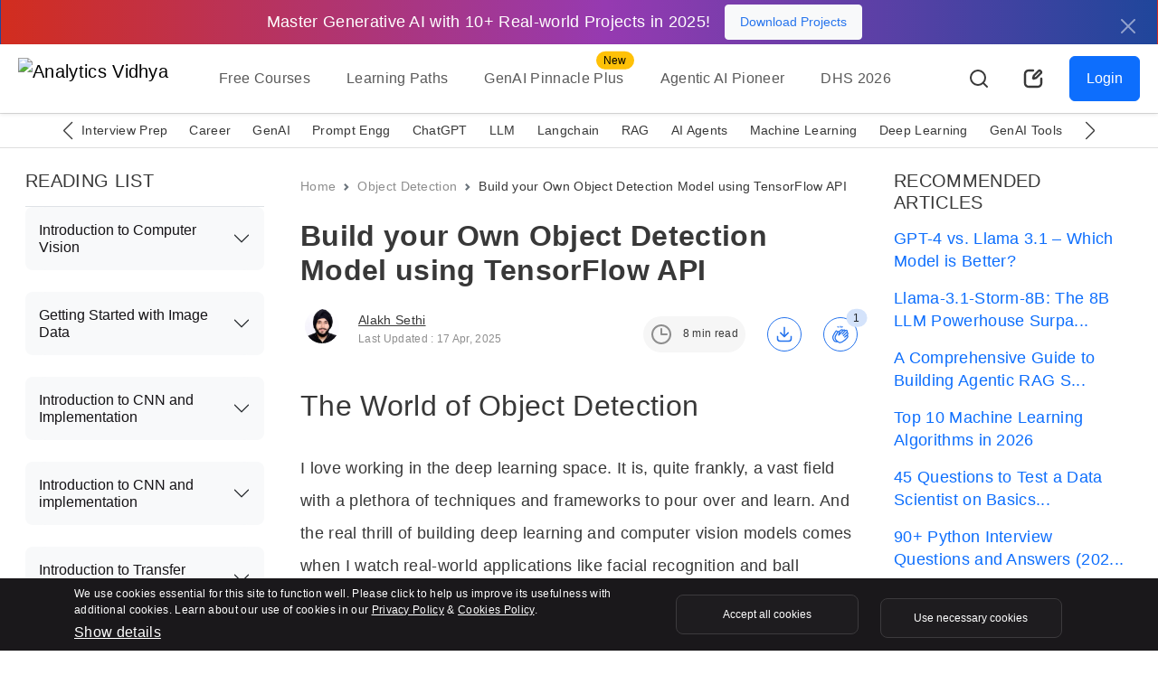

--- FILE ---
content_type: text/javascript; charset=utf-8
request_url: https://gist.github.com/Alakhator/f40a023a9e9d75f1cfef91bb2c17ef32.js
body_size: 1916
content:
document.write('<link rel="stylesheet" href="https://github.githubassets.com/assets/gist-embed-68783a026c0c.css">')
document.write('<div id=\"gist102206945\" class=\"gist\">\n    <div class=\"gist-file\" translate=\"no\" data-color-mode=\"light\" data-light-theme=\"light\">\n      <div class=\"gist-data\">\n        <div class=\"js-gist-file-update-container js-task-list-container\">\n  <div id=\"file-ob18-py\" class=\"file my-2\">\n    \n    <div itemprop=\"text\"\n      class=\"Box-body p-0 blob-wrapper data type-python  \"\n      style=\"overflow: auto\" tabindex=\"0\" role=\"region\"\n      aria-label=\"ob18.py content, created by Alakhator on 07:17AM on April 06, 2020.\"\n    >\n\n        \n<div class=\"js-check-hidden-unicode js-blob-code-container blob-code-content\">\n\n  <template class=\"js-file-alert-template\">\n  <div data-view-component=\"true\" class=\"flash flash-warn flash-full d-flex flex-items-center\">\n  <svg aria-hidden=\"true\" height=\"16\" viewBox=\"0 0 16 16\" version=\"1.1\" width=\"16\" data-view-component=\"true\" class=\"octicon octicon-alert\">\n    <path d=\"M6.457 1.047c.659-1.234 2.427-1.234 3.086 0l6.082 11.378A1.75 1.75 0 0 1 14.082 15H1.918a1.75 1.75 0 0 1-1.543-2.575Zm1.763.707a.25.25 0 0 0-.44 0L1.698 13.132a.25.25 0 0 0 .22.368h12.164a.25.25 0 0 0 .22-.368Zm.53 3.996v2.5a.75.75 0 0 1-1.5 0v-2.5a.75.75 0 0 1 1.5 0ZM9 11a1 1 0 1 1-2 0 1 1 0 0 1 2 0Z\"><\/path>\n<\/svg>\n    <span>\n      This file contains hidden or bidirectional Unicode text that may be interpreted or compiled differently than what appears below. To review, open the file in an editor that reveals hidden Unicode characters.\n      <a class=\"Link--inTextBlock\" href=\"https://github.co/hiddenchars\" target=\"_blank\">Learn more about bidirectional Unicode characters<\/a>\n    <\/span>\n\n\n  <div data-view-component=\"true\" class=\"flash-action\">        <a href=\"{{ revealButtonHref }}\" data-view-component=\"true\" class=\"btn-sm btn\">    Show hidden characters\n<\/a>\n<\/div>\n<\/div><\/template>\n<template class=\"js-line-alert-template\">\n  <span aria-label=\"This line has hidden Unicode characters\" data-view-component=\"true\" class=\"line-alert tooltipped tooltipped-e\">\n    <svg aria-hidden=\"true\" height=\"16\" viewBox=\"0 0 16 16\" version=\"1.1\" width=\"16\" data-view-component=\"true\" class=\"octicon octicon-alert\">\n    <path d=\"M6.457 1.047c.659-1.234 2.427-1.234 3.086 0l6.082 11.378A1.75 1.75 0 0 1 14.082 15H1.918a1.75 1.75 0 0 1-1.543-2.575Zm1.763.707a.25.25 0 0 0-.44 0L1.698 13.132a.25.25 0 0 0 .22.368h12.164a.25.25 0 0 0 .22-.368Zm.53 3.996v2.5a.75.75 0 0 1-1.5 0v-2.5a.75.75 0 0 1 1.5 0ZM9 11a1 1 0 1 1-2 0 1 1 0 0 1 2 0Z\"><\/path>\n<\/svg>\n<\/span><\/template>\n\n  <table data-hpc class=\"highlight tab-size js-file-line-container\" data-tab-size=\"4\" data-paste-markdown-skip data-tagsearch-path=\"ob18.py\">\n        <tr>\n          <td id=\"file-ob18-py-L1\" class=\"blob-num js-line-number js-blob-rnum\" data-line-number=\"1\"><\/td>\n          <td id=\"file-ob18-py-LC1\" class=\"blob-code blob-code-inner js-file-line\">model_name = &#39;faster_rcnn_resnet101_coco&#39;<\/td>\n        <\/tr>\n        <tr>\n          <td id=\"file-ob18-py-L2\" class=\"blob-num js-line-number js-blob-rnum\" data-line-number=\"2\"><\/td>\n          <td id=\"file-ob18-py-LC2\" class=\"blob-code blob-code-inner js-file-line\">detection_model = load_model(model_name)<\/td>\n        <\/tr>\n  <\/table>\n<\/div>\n\n\n    <\/div>\n\n  <\/div>\n<\/div>\n\n      <\/div>\n      <div class=\"gist-meta\">\n        <a href=\"https://gist.github.com/Alakhator/f40a023a9e9d75f1cfef91bb2c17ef32/raw/9ba2ff73860a73a4158a537a094e0d7f158f030e/ob18.py\" style=\"float:right\" class=\"Link--inTextBlock\">view raw<\/a>\n        <a href=\"https://gist.github.com/Alakhator/f40a023a9e9d75f1cfef91bb2c17ef32#file-ob18-py\" class=\"Link--inTextBlock\">\n          ob18.py\n        <\/a>\n        hosted with &#10084; by <a class=\"Link--inTextBlock\" href=\"https://github.com\">GitHub<\/a>\n      <\/div>\n    <\/div>\n<\/div>\n')


--- FILE ---
content_type: text/javascript; charset=utf-8
request_url: https://gist.github.com/Alakhator/94be61947a18e3cb21806cb5fdf1c99a.js
body_size: 2441
content:
document.write('<link rel="stylesheet" href="https://github.githubassets.com/assets/gist-embed-68783a026c0c.css">')
document.write('<div id=\"gist102206857\" class=\"gist\">\n    <div class=\"gist-file\" translate=\"no\" data-color-mode=\"light\" data-light-theme=\"light\">\n      <div class=\"gist-data\">\n        <div class=\"js-gist-file-update-container js-task-list-container\">\n  <div id=\"file-ob15-py\" class=\"file my-2\">\n    \n    <div itemprop=\"text\"\n      class=\"Box-body p-0 blob-wrapper data type-python  \"\n      style=\"overflow: auto\" tabindex=\"0\" role=\"region\"\n      aria-label=\"ob15.py content, created by Alakhator on 07:07AM on April 06, 2020.\"\n    >\n\n        \n<div class=\"js-check-hidden-unicode js-blob-code-container blob-code-content\">\n\n  <template class=\"js-file-alert-template\">\n  <div data-view-component=\"true\" class=\"flash flash-warn flash-full d-flex flex-items-center\">\n  <svg aria-hidden=\"true\" height=\"16\" viewBox=\"0 0 16 16\" version=\"1.1\" width=\"16\" data-view-component=\"true\" class=\"octicon octicon-alert\">\n    <path d=\"M6.457 1.047c.659-1.234 2.427-1.234 3.086 0l6.082 11.378A1.75 1.75 0 0 1 14.082 15H1.918a1.75 1.75 0 0 1-1.543-2.575Zm1.763.707a.25.25 0 0 0-.44 0L1.698 13.132a.25.25 0 0 0 .22.368h12.164a.25.25 0 0 0 .22-.368Zm.53 3.996v2.5a.75.75 0 0 1-1.5 0v-2.5a.75.75 0 0 1 1.5 0ZM9 11a1 1 0 1 1-2 0 1 1 0 0 1 2 0Z\"><\/path>\n<\/svg>\n    <span>\n      This file contains hidden or bidirectional Unicode text that may be interpreted or compiled differently than what appears below. To review, open the file in an editor that reveals hidden Unicode characters.\n      <a class=\"Link--inTextBlock\" href=\"https://github.co/hiddenchars\" target=\"_blank\">Learn more about bidirectional Unicode characters<\/a>\n    <\/span>\n\n\n  <div data-view-component=\"true\" class=\"flash-action\">        <a href=\"{{ revealButtonHref }}\" data-view-component=\"true\" class=\"btn-sm btn\">    Show hidden characters\n<\/a>\n<\/div>\n<\/div><\/template>\n<template class=\"js-line-alert-template\">\n  <span aria-label=\"This line has hidden Unicode characters\" data-view-component=\"true\" class=\"line-alert tooltipped tooltipped-e\">\n    <svg aria-hidden=\"true\" height=\"16\" viewBox=\"0 0 16 16\" version=\"1.1\" width=\"16\" data-view-component=\"true\" class=\"octicon octicon-alert\">\n    <path d=\"M6.457 1.047c.659-1.234 2.427-1.234 3.086 0l6.082 11.378A1.75 1.75 0 0 1 14.082 15H1.918a1.75 1.75 0 0 1-1.543-2.575Zm1.763.707a.25.25 0 0 0-.44 0L1.698 13.132a.25.25 0 0 0 .22.368h12.164a.25.25 0 0 0 .22-.368Zm.53 3.996v2.5a.75.75 0 0 1-1.5 0v-2.5a.75.75 0 0 1 1.5 0ZM9 11a1 1 0 1 1-2 0 1 1 0 0 1 2 0Z\"><\/path>\n<\/svg>\n<\/span><\/template>\n\n  <table data-hpc class=\"highlight tab-size js-file-line-container\" data-tab-size=\"4\" data-paste-markdown-skip data-tagsearch-path=\"ob15.py\">\n        <tr>\n          <td id=\"file-ob15-py-L1\" class=\"blob-num js-line-number js-blob-rnum\" data-line-number=\"1\"><\/td>\n          <td id=\"file-ob15-py-LC1\" class=\"blob-code blob-code-inner js-file-line\">def show_inference(model, image_path):<\/td>\n        <\/tr>\n        <tr>\n          <td id=\"file-ob15-py-L2\" class=\"blob-num js-line-number js-blob-rnum\" data-line-number=\"2\"><\/td>\n          <td id=\"file-ob15-py-LC2\" class=\"blob-code blob-code-inner js-file-line\">  # the array based representation of the image will be used later in order to prepare the<\/td>\n        <\/tr>\n        <tr>\n          <td id=\"file-ob15-py-L3\" class=\"blob-num js-line-number js-blob-rnum\" data-line-number=\"3\"><\/td>\n          <td id=\"file-ob15-py-LC3\" class=\"blob-code blob-code-inner js-file-line\">  # result image with boxes and labels on it.<\/td>\n        <\/tr>\n        <tr>\n          <td id=\"file-ob15-py-L4\" class=\"blob-num js-line-number js-blob-rnum\" data-line-number=\"4\"><\/td>\n          <td id=\"file-ob15-py-LC4\" class=\"blob-code blob-code-inner js-file-line\">  image_np = np.array(Image.open(image_path))<\/td>\n        <\/tr>\n        <tr>\n          <td id=\"file-ob15-py-L5\" class=\"blob-num js-line-number js-blob-rnum\" data-line-number=\"5\"><\/td>\n          <td id=\"file-ob15-py-LC5\" class=\"blob-code blob-code-inner js-file-line\">  # Actual detection.<\/td>\n        <\/tr>\n        <tr>\n          <td id=\"file-ob15-py-L6\" class=\"blob-num js-line-number js-blob-rnum\" data-line-number=\"6\"><\/td>\n          <td id=\"file-ob15-py-LC6\" class=\"blob-code blob-code-inner js-file-line\">  output_dict = run_inference_for_single_image(model, image_np)<\/td>\n        <\/tr>\n        <tr>\n          <td id=\"file-ob15-py-L7\" class=\"blob-num js-line-number js-blob-rnum\" data-line-number=\"7\"><\/td>\n          <td id=\"file-ob15-py-LC7\" class=\"blob-code blob-code-inner js-file-line\">  # Visualization of the results of a detection.<\/td>\n        <\/tr>\n        <tr>\n          <td id=\"file-ob15-py-L8\" class=\"blob-num js-line-number js-blob-rnum\" data-line-number=\"8\"><\/td>\n          <td id=\"file-ob15-py-LC8\" class=\"blob-code blob-code-inner js-file-line\">  vis_util.visualize_boxes_and_labels_on_image_array(<\/td>\n        <\/tr>\n        <tr>\n          <td id=\"file-ob15-py-L9\" class=\"blob-num js-line-number js-blob-rnum\" data-line-number=\"9\"><\/td>\n          <td id=\"file-ob15-py-LC9\" class=\"blob-code blob-code-inner js-file-line\">      image_np,<\/td>\n        <\/tr>\n        <tr>\n          <td id=\"file-ob15-py-L10\" class=\"blob-num js-line-number js-blob-rnum\" data-line-number=\"10\"><\/td>\n          <td id=\"file-ob15-py-LC10\" class=\"blob-code blob-code-inner js-file-line\">      output_dict[&#39;detection_boxes&#39;],<\/td>\n        <\/tr>\n        <tr>\n          <td id=\"file-ob15-py-L11\" class=\"blob-num js-line-number js-blob-rnum\" data-line-number=\"11\"><\/td>\n          <td id=\"file-ob15-py-LC11\" class=\"blob-code blob-code-inner js-file-line\">      output_dict[&#39;detection_classes&#39;],<\/td>\n        <\/tr>\n        <tr>\n          <td id=\"file-ob15-py-L12\" class=\"blob-num js-line-number js-blob-rnum\" data-line-number=\"12\"><\/td>\n          <td id=\"file-ob15-py-LC12\" class=\"blob-code blob-code-inner js-file-line\">      output_dict[&#39;detection_scores&#39;],<\/td>\n        <\/tr>\n        <tr>\n          <td id=\"file-ob15-py-L13\" class=\"blob-num js-line-number js-blob-rnum\" data-line-number=\"13\"><\/td>\n          <td id=\"file-ob15-py-LC13\" class=\"blob-code blob-code-inner js-file-line\">      category_index,<\/td>\n        <\/tr>\n        <tr>\n          <td id=\"file-ob15-py-L14\" class=\"blob-num js-line-number js-blob-rnum\" data-line-number=\"14\"><\/td>\n          <td id=\"file-ob15-py-LC14\" class=\"blob-code blob-code-inner js-file-line\">      instance_masks=output_dict.get(&#39;detection_masks_reframed&#39;, None),<\/td>\n        <\/tr>\n        <tr>\n          <td id=\"file-ob15-py-L15\" class=\"blob-num js-line-number js-blob-rnum\" data-line-number=\"15\"><\/td>\n          <td id=\"file-ob15-py-LC15\" class=\"blob-code blob-code-inner js-file-line\">      use_normalized_coordinates=True,<\/td>\n        <\/tr>\n        <tr>\n          <td id=\"file-ob15-py-L16\" class=\"blob-num js-line-number js-blob-rnum\" data-line-number=\"16\"><\/td>\n          <td id=\"file-ob15-py-LC16\" class=\"blob-code blob-code-inner js-file-line\">      line_thickness=8)<\/td>\n        <\/tr>\n        <tr>\n          <td id=\"file-ob15-py-L17\" class=\"blob-num js-line-number js-blob-rnum\" data-line-number=\"17\"><\/td>\n          <td id=\"file-ob15-py-LC17\" class=\"blob-code blob-code-inner js-file-line\">\n<\/td>\n        <\/tr>\n        <tr>\n          <td id=\"file-ob15-py-L18\" class=\"blob-num js-line-number js-blob-rnum\" data-line-number=\"18\"><\/td>\n          <td id=\"file-ob15-py-LC18\" class=\"blob-code blob-code-inner js-file-line\">  display(Image.fromarray(image_np))<\/td>\n        <\/tr>\n  <\/table>\n<\/div>\n\n\n    <\/div>\n\n  <\/div>\n<\/div>\n\n      <\/div>\n      <div class=\"gist-meta\">\n        <a href=\"https://gist.github.com/Alakhator/94be61947a18e3cb21806cb5fdf1c99a/raw/0a27abd4050538a3c01d1a009e35fc6cc1bd289a/ob15.py\" style=\"float:right\" class=\"Link--inTextBlock\">view raw<\/a>\n        <a href=\"https://gist.github.com/Alakhator/94be61947a18e3cb21806cb5fdf1c99a#file-ob15-py\" class=\"Link--inTextBlock\">\n          ob15.py\n        <\/a>\n        hosted with &#10084; by <a class=\"Link--inTextBlock\" href=\"https://github.com\">GitHub<\/a>\n      <\/div>\n    <\/div>\n<\/div>\n')


--- FILE ---
content_type: text/javascript; charset=utf-8
request_url: https://gist.github.com/Alakhator/5b6e02e171899afd9809acc60397687b.js
body_size: 2167
content:
document.write('<link rel="stylesheet" href="https://github.githubassets.com/assets/gist-embed-68783a026c0c.css">')
document.write('<div id=\"gist102206729\" class=\"gist\">\n    <div class=\"gist-file\" translate=\"no\" data-color-mode=\"light\" data-light-theme=\"light\">\n      <div class=\"gist-data\">\n        <div class=\"js-gist-file-update-container js-task-list-container\">\n  <div id=\"file-ob7-py\" class=\"file my-2\">\n    \n    <div itemprop=\"text\"\n      class=\"Box-body p-0 blob-wrapper data type-python  \"\n      style=\"overflow: auto\" tabindex=\"0\" role=\"region\"\n      aria-label=\"ob7.py content, created by Alakhator on 06:58AM on April 06, 2020.\"\n    >\n\n        \n<div class=\"js-check-hidden-unicode js-blob-code-container blob-code-content\">\n\n  <template class=\"js-file-alert-template\">\n  <div data-view-component=\"true\" class=\"flash flash-warn flash-full d-flex flex-items-center\">\n  <svg aria-hidden=\"true\" height=\"16\" viewBox=\"0 0 16 16\" version=\"1.1\" width=\"16\" data-view-component=\"true\" class=\"octicon octicon-alert\">\n    <path d=\"M6.457 1.047c.659-1.234 2.427-1.234 3.086 0l6.082 11.378A1.75 1.75 0 0 1 14.082 15H1.918a1.75 1.75 0 0 1-1.543-2.575Zm1.763.707a.25.25 0 0 0-.44 0L1.698 13.132a.25.25 0 0 0 .22.368h12.164a.25.25 0 0 0 .22-.368Zm.53 3.996v2.5a.75.75 0 0 1-1.5 0v-2.5a.75.75 0 0 1 1.5 0ZM9 11a1 1 0 1 1-2 0 1 1 0 0 1 2 0Z\"><\/path>\n<\/svg>\n    <span>\n      This file contains hidden or bidirectional Unicode text that may be interpreted or compiled differently than what appears below. To review, open the file in an editor that reveals hidden Unicode characters.\n      <a class=\"Link--inTextBlock\" href=\"https://github.co/hiddenchars\" target=\"_blank\">Learn more about bidirectional Unicode characters<\/a>\n    <\/span>\n\n\n  <div data-view-component=\"true\" class=\"flash-action\">        <a href=\"{{ revealButtonHref }}\" data-view-component=\"true\" class=\"btn-sm btn\">    Show hidden characters\n<\/a>\n<\/div>\n<\/div><\/template>\n<template class=\"js-line-alert-template\">\n  <span aria-label=\"This line has hidden Unicode characters\" data-view-component=\"true\" class=\"line-alert tooltipped tooltipped-e\">\n    <svg aria-hidden=\"true\" height=\"16\" viewBox=\"0 0 16 16\" version=\"1.1\" width=\"16\" data-view-component=\"true\" class=\"octicon octicon-alert\">\n    <path d=\"M6.457 1.047c.659-1.234 2.427-1.234 3.086 0l6.082 11.378A1.75 1.75 0 0 1 14.082 15H1.918a1.75 1.75 0 0 1-1.543-2.575Zm1.763.707a.25.25 0 0 0-.44 0L1.698 13.132a.25.25 0 0 0 .22.368h12.164a.25.25 0 0 0 .22-.368Zm.53 3.996v2.5a.75.75 0 0 1-1.5 0v-2.5a.75.75 0 0 1 1.5 0ZM9 11a1 1 0 1 1-2 0 1 1 0 0 1 2 0Z\"><\/path>\n<\/svg>\n<\/span><\/template>\n\n  <table data-hpc class=\"highlight tab-size js-file-line-container\" data-tab-size=\"4\" data-paste-markdown-skip data-tagsearch-path=\"ob7.py\">\n        <tr>\n          <td id=\"file-ob7-py-L1\" class=\"blob-num js-line-number js-blob-rnum\" data-line-number=\"1\"><\/td>\n          <td id=\"file-ob7-py-LC1\" class=\"blob-code blob-code-inner js-file-line\">import numpy as np<\/td>\n        <\/tr>\n        <tr>\n          <td id=\"file-ob7-py-L2\" class=\"blob-num js-line-number js-blob-rnum\" data-line-number=\"2\"><\/td>\n          <td id=\"file-ob7-py-LC2\" class=\"blob-code blob-code-inner js-file-line\">import os<\/td>\n        <\/tr>\n        <tr>\n          <td id=\"file-ob7-py-L3\" class=\"blob-num js-line-number js-blob-rnum\" data-line-number=\"3\"><\/td>\n          <td id=\"file-ob7-py-LC3\" class=\"blob-code blob-code-inner js-file-line\">import six.moves.urllib as urllib<\/td>\n        <\/tr>\n        <tr>\n          <td id=\"file-ob7-py-L4\" class=\"blob-num js-line-number js-blob-rnum\" data-line-number=\"4\"><\/td>\n          <td id=\"file-ob7-py-LC4\" class=\"blob-code blob-code-inner js-file-line\">import sys<\/td>\n        <\/tr>\n        <tr>\n          <td id=\"file-ob7-py-L5\" class=\"blob-num js-line-number js-blob-rnum\" data-line-number=\"5\"><\/td>\n          <td id=\"file-ob7-py-LC5\" class=\"blob-code blob-code-inner js-file-line\">import tarfile<\/td>\n        <\/tr>\n        <tr>\n          <td id=\"file-ob7-py-L6\" class=\"blob-num js-line-number js-blob-rnum\" data-line-number=\"6\"><\/td>\n          <td id=\"file-ob7-py-LC6\" class=\"blob-code blob-code-inner js-file-line\">import tensorflow as tf<\/td>\n        <\/tr>\n        <tr>\n          <td id=\"file-ob7-py-L7\" class=\"blob-num js-line-number js-blob-rnum\" data-line-number=\"7\"><\/td>\n          <td id=\"file-ob7-py-LC7\" class=\"blob-code blob-code-inner js-file-line\">import zipfile<\/td>\n        <\/tr>\n        <tr>\n          <td id=\"file-ob7-py-L8\" class=\"blob-num js-line-number js-blob-rnum\" data-line-number=\"8\"><\/td>\n          <td id=\"file-ob7-py-LC8\" class=\"blob-code blob-code-inner js-file-line\">\n<\/td>\n        <\/tr>\n        <tr>\n          <td id=\"file-ob7-py-L9\" class=\"blob-num js-line-number js-blob-rnum\" data-line-number=\"9\"><\/td>\n          <td id=\"file-ob7-py-LC9\" class=\"blob-code blob-code-inner js-file-line\">from collections import defaultdict<\/td>\n        <\/tr>\n        <tr>\n          <td id=\"file-ob7-py-L10\" class=\"blob-num js-line-number js-blob-rnum\" data-line-number=\"10\"><\/td>\n          <td id=\"file-ob7-py-LC10\" class=\"blob-code blob-code-inner js-file-line\">from io import StringIO<\/td>\n        <\/tr>\n        <tr>\n          <td id=\"file-ob7-py-L11\" class=\"blob-num js-line-number js-blob-rnum\" data-line-number=\"11\"><\/td>\n          <td id=\"file-ob7-py-LC11\" class=\"blob-code blob-code-inner js-file-line\">from matplotlib import pyplot as plt<\/td>\n        <\/tr>\n        <tr>\n          <td id=\"file-ob7-py-L12\" class=\"blob-num js-line-number js-blob-rnum\" data-line-number=\"12\"><\/td>\n          <td id=\"file-ob7-py-LC12\" class=\"blob-code blob-code-inner js-file-line\">from PIL import Image<\/td>\n        <\/tr>\n        <tr>\n          <td id=\"file-ob7-py-L13\" class=\"blob-num js-line-number js-blob-rnum\" data-line-number=\"13\"><\/td>\n          <td id=\"file-ob7-py-LC13\" class=\"blob-code blob-code-inner js-file-line\">from IPython.display import display<\/td>\n        <\/tr>\n  <\/table>\n<\/div>\n\n\n    <\/div>\n\n  <\/div>\n<\/div>\n\n      <\/div>\n      <div class=\"gist-meta\">\n        <a href=\"https://gist.github.com/Alakhator/5b6e02e171899afd9809acc60397687b/raw/dfcd55dcba7778f7c930877ae736718d2997b520/ob7.py\" style=\"float:right\" class=\"Link--inTextBlock\">view raw<\/a>\n        <a href=\"https://gist.github.com/Alakhator/5b6e02e171899afd9809acc60397687b#file-ob7-py\" class=\"Link--inTextBlock\">\n          ob7.py\n        <\/a>\n        hosted with &#10084; by <a class=\"Link--inTextBlock\" href=\"https://github.com\">GitHub<\/a>\n      <\/div>\n    <\/div>\n<\/div>\n')


--- FILE ---
content_type: text/javascript; charset=utf-8
request_url: https://gist.github.com/Alakhator/e9b2a05e3c1929817b74dc3b76f45add.js
body_size: 2259
content:
document.write('<link rel="stylesheet" href="https://github.githubassets.com/assets/gist-embed-68783a026c0c.css">')
document.write('<div id=\"gist102206785\" class=\"gist\">\n    <div class=\"gist-file\" translate=\"no\" data-color-mode=\"light\" data-light-theme=\"light\">\n      <div class=\"gist-data\">\n        <div class=\"js-gist-file-update-container js-task-list-container\">\n  <div id=\"file-ob9-py\" class=\"file my-2\">\n    \n    <div itemprop=\"text\"\n      class=\"Box-body p-0 blob-wrapper data type-python  \"\n      style=\"overflow: auto\" tabindex=\"0\" role=\"region\"\n      aria-label=\"ob9.py content, created by Alakhator on 07:02AM on April 06, 2020.\"\n    >\n\n        \n<div class=\"js-check-hidden-unicode js-blob-code-container blob-code-content\">\n\n  <template class=\"js-file-alert-template\">\n  <div data-view-component=\"true\" class=\"flash flash-warn flash-full d-flex flex-items-center\">\n  <svg aria-hidden=\"true\" height=\"16\" viewBox=\"0 0 16 16\" version=\"1.1\" width=\"16\" data-view-component=\"true\" class=\"octicon octicon-alert\">\n    <path d=\"M6.457 1.047c.659-1.234 2.427-1.234 3.086 0l6.082 11.378A1.75 1.75 0 0 1 14.082 15H1.918a1.75 1.75 0 0 1-1.543-2.575Zm1.763.707a.25.25 0 0 0-.44 0L1.698 13.132a.25.25 0 0 0 .22.368h12.164a.25.25 0 0 0 .22-.368Zm.53 3.996v2.5a.75.75 0 0 1-1.5 0v-2.5a.75.75 0 0 1 1.5 0ZM9 11a1 1 0 1 1-2 0 1 1 0 0 1 2 0Z\"><\/path>\n<\/svg>\n    <span>\n      This file contains hidden or bidirectional Unicode text that may be interpreted or compiled differently than what appears below. To review, open the file in an editor that reveals hidden Unicode characters.\n      <a class=\"Link--inTextBlock\" href=\"https://github.co/hiddenchars\" target=\"_blank\">Learn more about bidirectional Unicode characters<\/a>\n    <\/span>\n\n\n  <div data-view-component=\"true\" class=\"flash-action\">        <a href=\"{{ revealButtonHref }}\" data-view-component=\"true\" class=\"btn-sm btn\">    Show hidden characters\n<\/a>\n<\/div>\n<\/div><\/template>\n<template class=\"js-line-alert-template\">\n  <span aria-label=\"This line has hidden Unicode characters\" data-view-component=\"true\" class=\"line-alert tooltipped tooltipped-e\">\n    <svg aria-hidden=\"true\" height=\"16\" viewBox=\"0 0 16 16\" version=\"1.1\" width=\"16\" data-view-component=\"true\" class=\"octicon octicon-alert\">\n    <path d=\"M6.457 1.047c.659-1.234 2.427-1.234 3.086 0l6.082 11.378A1.75 1.75 0 0 1 14.082 15H1.918a1.75 1.75 0 0 1-1.543-2.575Zm1.763.707a.25.25 0 0 0-.44 0L1.698 13.132a.25.25 0 0 0 .22.368h12.164a.25.25 0 0 0 .22-.368Zm.53 3.996v2.5a.75.75 0 0 1-1.5 0v-2.5a.75.75 0 0 1 1.5 0ZM9 11a1 1 0 1 1-2 0 1 1 0 0 1 2 0Z\"><\/path>\n<\/svg>\n<\/span><\/template>\n\n  <table data-hpc class=\"highlight tab-size js-file-line-container\" data-tab-size=\"4\" data-paste-markdown-skip data-tagsearch-path=\"ob9.py\">\n        <tr>\n          <td id=\"file-ob9-py-L1\" class=\"blob-num js-line-number js-blob-rnum\" data-line-number=\"1\"><\/td>\n          <td id=\"file-ob9-py-LC1\" class=\"blob-code blob-code-inner js-file-line\">def load_model(model_name):<\/td>\n        <\/tr>\n        <tr>\n          <td id=\"file-ob9-py-L2\" class=\"blob-num js-line-number js-blob-rnum\" data-line-number=\"2\"><\/td>\n          <td id=\"file-ob9-py-LC2\" class=\"blob-code blob-code-inner js-file-line\">  base_url = &#39;http://download.tensorflow.org/models/object_detection/&#39;<\/td>\n        <\/tr>\n        <tr>\n          <td id=\"file-ob9-py-L3\" class=\"blob-num js-line-number js-blob-rnum\" data-line-number=\"3\"><\/td>\n          <td id=\"file-ob9-py-LC3\" class=\"blob-code blob-code-inner js-file-line\">  model_file = model_name + &#39;.tar.gz&#39;<\/td>\n        <\/tr>\n        <tr>\n          <td id=\"file-ob9-py-L4\" class=\"blob-num js-line-number js-blob-rnum\" data-line-number=\"4\"><\/td>\n          <td id=\"file-ob9-py-LC4\" class=\"blob-code blob-code-inner js-file-line\">  model_dir = tf.keras.utils.get_file(<\/td>\n        <\/tr>\n        <tr>\n          <td id=\"file-ob9-py-L5\" class=\"blob-num js-line-number js-blob-rnum\" data-line-number=\"5\"><\/td>\n          <td id=\"file-ob9-py-LC5\" class=\"blob-code blob-code-inner js-file-line\">    fname=model_name, <\/td>\n        <\/tr>\n        <tr>\n          <td id=\"file-ob9-py-L6\" class=\"blob-num js-line-number js-blob-rnum\" data-line-number=\"6\"><\/td>\n          <td id=\"file-ob9-py-LC6\" class=\"blob-code blob-code-inner js-file-line\">    origin=base_url + model_file,<\/td>\n        <\/tr>\n        <tr>\n          <td id=\"file-ob9-py-L7\" class=\"blob-num js-line-number js-blob-rnum\" data-line-number=\"7\"><\/td>\n          <td id=\"file-ob9-py-LC7\" class=\"blob-code blob-code-inner js-file-line\">    untar=True)<\/td>\n        <\/tr>\n        <tr>\n          <td id=\"file-ob9-py-L8\" class=\"blob-num js-line-number js-blob-rnum\" data-line-number=\"8\"><\/td>\n          <td id=\"file-ob9-py-LC8\" class=\"blob-code blob-code-inner js-file-line\">\n<\/td>\n        <\/tr>\n        <tr>\n          <td id=\"file-ob9-py-L9\" class=\"blob-num js-line-number js-blob-rnum\" data-line-number=\"9\"><\/td>\n          <td id=\"file-ob9-py-LC9\" class=\"blob-code blob-code-inner js-file-line\">  model_dir = pathlib.Path(model_dir)/&quot;saved_model&quot;<\/td>\n        <\/tr>\n        <tr>\n          <td id=\"file-ob9-py-L10\" class=\"blob-num js-line-number js-blob-rnum\" data-line-number=\"10\"><\/td>\n          <td id=\"file-ob9-py-LC10\" class=\"blob-code blob-code-inner js-file-line\">\n<\/td>\n        <\/tr>\n        <tr>\n          <td id=\"file-ob9-py-L11\" class=\"blob-num js-line-number js-blob-rnum\" data-line-number=\"11\"><\/td>\n          <td id=\"file-ob9-py-LC11\" class=\"blob-code blob-code-inner js-file-line\">  model = tf.saved_model.load(str(model_dir))<\/td>\n        <\/tr>\n        <tr>\n          <td id=\"file-ob9-py-L12\" class=\"blob-num js-line-number js-blob-rnum\" data-line-number=\"12\"><\/td>\n          <td id=\"file-ob9-py-LC12\" class=\"blob-code blob-code-inner js-file-line\">  model = model.signatures[&#39;serving_default&#39;]<\/td>\n        <\/tr>\n        <tr>\n          <td id=\"file-ob9-py-L13\" class=\"blob-num js-line-number js-blob-rnum\" data-line-number=\"13\"><\/td>\n          <td id=\"file-ob9-py-LC13\" class=\"blob-code blob-code-inner js-file-line\">\n<\/td>\n        <\/tr>\n        <tr>\n          <td id=\"file-ob9-py-L14\" class=\"blob-num js-line-number js-blob-rnum\" data-line-number=\"14\"><\/td>\n          <td id=\"file-ob9-py-LC14\" class=\"blob-code blob-code-inner js-file-line\">  return model<\/td>\n        <\/tr>\n  <\/table>\n<\/div>\n\n\n    <\/div>\n\n  <\/div>\n<\/div>\n\n      <\/div>\n      <div class=\"gist-meta\">\n        <a href=\"https://gist.github.com/Alakhator/e9b2a05e3c1929817b74dc3b76f45add/raw/005a6e047e85566740c004de2bda235e5eb89d37/ob9.py\" style=\"float:right\" class=\"Link--inTextBlock\">view raw<\/a>\n        <a href=\"https://gist.github.com/Alakhator/e9b2a05e3c1929817b74dc3b76f45add#file-ob9-py\" class=\"Link--inTextBlock\">\n          ob9.py\n        <\/a>\n        hosted with &#10084; by <a class=\"Link--inTextBlock\" href=\"https://github.com\">GitHub<\/a>\n      <\/div>\n    <\/div>\n<\/div>\n')


--- FILE ---
content_type: text/javascript; charset=utf-8
request_url: https://gist.github.com/Alakhator/9b6592bbed4a9a2489c10e54be7b5031.js
body_size: 2067
content:
document.write('<link rel="stylesheet" href="https://github.githubassets.com/assets/gist-embed-68783a026c0c.css">')
document.write('<div id=\"gist102206815\" class=\"gist\">\n    <div class=\"gist-file\" translate=\"no\" data-color-mode=\"light\" data-light-theme=\"light\">\n      <div class=\"gist-data\">\n        <div class=\"js-gist-file-update-container js-task-list-container\">\n  <div id=\"file-ob11-py\" class=\"file my-2\">\n    \n    <div itemprop=\"text\"\n      class=\"Box-body p-0 blob-wrapper data type-python  \"\n      style=\"overflow: auto\" tabindex=\"0\" role=\"region\"\n      aria-label=\"ob11.py content, created by Alakhator on 07:04AM on April 06, 2020.\"\n    >\n\n        \n<div class=\"js-check-hidden-unicode js-blob-code-container blob-code-content\">\n\n  <template class=\"js-file-alert-template\">\n  <div data-view-component=\"true\" class=\"flash flash-warn flash-full d-flex flex-items-center\">\n  <svg aria-hidden=\"true\" height=\"16\" viewBox=\"0 0 16 16\" version=\"1.1\" width=\"16\" data-view-component=\"true\" class=\"octicon octicon-alert\">\n    <path d=\"M6.457 1.047c.659-1.234 2.427-1.234 3.086 0l6.082 11.378A1.75 1.75 0 0 1 14.082 15H1.918a1.75 1.75 0 0 1-1.543-2.575Zm1.763.707a.25.25 0 0 0-.44 0L1.698 13.132a.25.25 0 0 0 .22.368h12.164a.25.25 0 0 0 .22-.368Zm.53 3.996v2.5a.75.75 0 0 1-1.5 0v-2.5a.75.75 0 0 1 1.5 0ZM9 11a1 1 0 1 1-2 0 1 1 0 0 1 2 0Z\"><\/path>\n<\/svg>\n    <span>\n      This file contains hidden or bidirectional Unicode text that may be interpreted or compiled differently than what appears below. To review, open the file in an editor that reveals hidden Unicode characters.\n      <a class=\"Link--inTextBlock\" href=\"https://github.co/hiddenchars\" target=\"_blank\">Learn more about bidirectional Unicode characters<\/a>\n    <\/span>\n\n\n  <div data-view-component=\"true\" class=\"flash-action\">        <a href=\"{{ revealButtonHref }}\" data-view-component=\"true\" class=\"btn-sm btn\">    Show hidden characters\n<\/a>\n<\/div>\n<\/div><\/template>\n<template class=\"js-line-alert-template\">\n  <span aria-label=\"This line has hidden Unicode characters\" data-view-component=\"true\" class=\"line-alert tooltipped tooltipped-e\">\n    <svg aria-hidden=\"true\" height=\"16\" viewBox=\"0 0 16 16\" version=\"1.1\" width=\"16\" data-view-component=\"true\" class=\"octicon octicon-alert\">\n    <path d=\"M6.457 1.047c.659-1.234 2.427-1.234 3.086 0l6.082 11.378A1.75 1.75 0 0 1 14.082 15H1.918a1.75 1.75 0 0 1-1.543-2.575Zm1.763.707a.25.25 0 0 0-.44 0L1.698 13.132a.25.25 0 0 0 .22.368h12.164a.25.25 0 0 0 .22-.368Zm.53 3.996v2.5a.75.75 0 0 1-1.5 0v-2.5a.75.75 0 0 1 1.5 0ZM9 11a1 1 0 1 1-2 0 1 1 0 0 1 2 0Z\"><\/path>\n<\/svg>\n<\/span><\/template>\n\n  <table data-hpc class=\"highlight tab-size js-file-line-container\" data-tab-size=\"4\" data-paste-markdown-skip data-tagsearch-path=\"ob11.py\">\n        <tr>\n          <td id=\"file-ob11-py-L1\" class=\"blob-num js-line-number js-blob-rnum\" data-line-number=\"1\"><\/td>\n          <td id=\"file-ob11-py-LC1\" class=\"blob-code blob-code-inner js-file-line\"># If you want to test the code with your images, just add path to the images to the TEST_IMAGE_PATHS.<\/td>\n        <\/tr>\n        <tr>\n          <td id=\"file-ob11-py-L2\" class=\"blob-num js-line-number js-blob-rnum\" data-line-number=\"2\"><\/td>\n          <td id=\"file-ob11-py-LC2\" class=\"blob-code blob-code-inner js-file-line\">PATH_TO_TEST_IMAGES_DIR = pathlib.Path(&#39;models/research/object_detection/test_images&#39;)<\/td>\n        <\/tr>\n        <tr>\n          <td id=\"file-ob11-py-L3\" class=\"blob-num js-line-number js-blob-rnum\" data-line-number=\"3\"><\/td>\n          <td id=\"file-ob11-py-LC3\" class=\"blob-code blob-code-inner js-file-line\">TEST_IMAGE_PATHS = sorted(list(PATH_TO_TEST_IMAGES_DIR.glob(&quot;*.jpg&quot;)))<\/td>\n        <\/tr>\n        <tr>\n          <td id=\"file-ob11-py-L4\" class=\"blob-num js-line-number js-blob-rnum\" data-line-number=\"4\"><\/td>\n          <td id=\"file-ob11-py-LC4\" class=\"blob-code blob-code-inner js-file-line\">TEST_IMAGE_PATHS<\/td>\n        <\/tr>\n  <\/table>\n<\/div>\n\n\n    <\/div>\n\n  <\/div>\n<\/div>\n\n      <\/div>\n      <div class=\"gist-meta\">\n        <a href=\"https://gist.github.com/Alakhator/9b6592bbed4a9a2489c10e54be7b5031/raw/01496a93b4c45d14dc8bda150c70f2e910975a50/ob11.py\" style=\"float:right\" class=\"Link--inTextBlock\">view raw<\/a>\n        <a href=\"https://gist.github.com/Alakhator/9b6592bbed4a9a2489c10e54be7b5031#file-ob11-py\" class=\"Link--inTextBlock\">\n          ob11.py\n        <\/a>\n        hosted with &#10084; by <a class=\"Link--inTextBlock\" href=\"https://github.com\">GitHub<\/a>\n      <\/div>\n    <\/div>\n<\/div>\n')


--- FILE ---
content_type: text/javascript; charset=utf-8
request_url: https://gist.github.com/Alakhator/d6acdd58fb1d084c7975b6936892a269.js
body_size: 2841
content:
document.write('<link rel="stylesheet" href="https://github.githubassets.com/assets/gist-embed-68783a026c0c.css">')
document.write('<div id=\"gist102206846\" class=\"gist\">\n    <div class=\"gist-file\" translate=\"no\" data-color-mode=\"light\" data-light-theme=\"light\">\n      <div class=\"gist-data\">\n        <div class=\"js-gist-file-update-container js-task-list-container\">\n  <div id=\"file-ob14-py\" class=\"file my-2\">\n    \n    <div itemprop=\"text\"\n      class=\"Box-body p-0 blob-wrapper data type-python  \"\n      style=\"overflow: auto\" tabindex=\"0\" role=\"region\"\n      aria-label=\"ob14.py content, created by Alakhator on 07:07AM on April 06, 2020.\"\n    >\n\n        \n<div class=\"js-check-hidden-unicode js-blob-code-container blob-code-content\">\n\n  <template class=\"js-file-alert-template\">\n  <div data-view-component=\"true\" class=\"flash flash-warn flash-full d-flex flex-items-center\">\n  <svg aria-hidden=\"true\" height=\"16\" viewBox=\"0 0 16 16\" version=\"1.1\" width=\"16\" data-view-component=\"true\" class=\"octicon octicon-alert\">\n    <path d=\"M6.457 1.047c.659-1.234 2.427-1.234 3.086 0l6.082 11.378A1.75 1.75 0 0 1 14.082 15H1.918a1.75 1.75 0 0 1-1.543-2.575Zm1.763.707a.25.25 0 0 0-.44 0L1.698 13.132a.25.25 0 0 0 .22.368h12.164a.25.25 0 0 0 .22-.368Zm.53 3.996v2.5a.75.75 0 0 1-1.5 0v-2.5a.75.75 0 0 1 1.5 0ZM9 11a1 1 0 1 1-2 0 1 1 0 0 1 2 0Z\"><\/path>\n<\/svg>\n    <span>\n      This file contains hidden or bidirectional Unicode text that may be interpreted or compiled differently than what appears below. To review, open the file in an editor that reveals hidden Unicode characters.\n      <a class=\"Link--inTextBlock\" href=\"https://github.co/hiddenchars\" target=\"_blank\">Learn more about bidirectional Unicode characters<\/a>\n    <\/span>\n\n\n  <div data-view-component=\"true\" class=\"flash-action\">        <a href=\"{{ revealButtonHref }}\" data-view-component=\"true\" class=\"btn-sm btn\">    Show hidden characters\n<\/a>\n<\/div>\n<\/div><\/template>\n<template class=\"js-line-alert-template\">\n  <span aria-label=\"This line has hidden Unicode characters\" data-view-component=\"true\" class=\"line-alert tooltipped tooltipped-e\">\n    <svg aria-hidden=\"true\" height=\"16\" viewBox=\"0 0 16 16\" version=\"1.1\" width=\"16\" data-view-component=\"true\" class=\"octicon octicon-alert\">\n    <path d=\"M6.457 1.047c.659-1.234 2.427-1.234 3.086 0l6.082 11.378A1.75 1.75 0 0 1 14.082 15H1.918a1.75 1.75 0 0 1-1.543-2.575Zm1.763.707a.25.25 0 0 0-.44 0L1.698 13.132a.25.25 0 0 0 .22.368h12.164a.25.25 0 0 0 .22-.368Zm.53 3.996v2.5a.75.75 0 0 1-1.5 0v-2.5a.75.75 0 0 1 1.5 0ZM9 11a1 1 0 1 1-2 0 1 1 0 0 1 2 0Z\"><\/path>\n<\/svg>\n<\/span><\/template>\n\n  <table data-hpc class=\"highlight tab-size js-file-line-container\" data-tab-size=\"4\" data-paste-markdown-skip data-tagsearch-path=\"ob14.py\">\n        <tr>\n          <td id=\"file-ob14-py-L1\" class=\"blob-num js-line-number js-blob-rnum\" data-line-number=\"1\"><\/td>\n          <td id=\"file-ob14-py-LC1\" class=\"blob-code blob-code-inner js-file-line\">def run_inference_for_single_image(model, image):<\/td>\n        <\/tr>\n        <tr>\n          <td id=\"file-ob14-py-L2\" class=\"blob-num js-line-number js-blob-rnum\" data-line-number=\"2\"><\/td>\n          <td id=\"file-ob14-py-LC2\" class=\"blob-code blob-code-inner js-file-line\">  image = np.asarray(image)<\/td>\n        <\/tr>\n        <tr>\n          <td id=\"file-ob14-py-L3\" class=\"blob-num js-line-number js-blob-rnum\" data-line-number=\"3\"><\/td>\n          <td id=\"file-ob14-py-LC3\" class=\"blob-code blob-code-inner js-file-line\">  # The input needs to be a tensor, convert it using \`tf.convert_to_tensor\`.<\/td>\n        <\/tr>\n        <tr>\n          <td id=\"file-ob14-py-L4\" class=\"blob-num js-line-number js-blob-rnum\" data-line-number=\"4\"><\/td>\n          <td id=\"file-ob14-py-LC4\" class=\"blob-code blob-code-inner js-file-line\">  input_tensor = tf.convert_to_tensor(image)<\/td>\n        <\/tr>\n        <tr>\n          <td id=\"file-ob14-py-L5\" class=\"blob-num js-line-number js-blob-rnum\" data-line-number=\"5\"><\/td>\n          <td id=\"file-ob14-py-LC5\" class=\"blob-code blob-code-inner js-file-line\">  # The model expects a batch of images, so add an axis with \`tf.newaxis\`.<\/td>\n        <\/tr>\n        <tr>\n          <td id=\"file-ob14-py-L6\" class=\"blob-num js-line-number js-blob-rnum\" data-line-number=\"6\"><\/td>\n          <td id=\"file-ob14-py-LC6\" class=\"blob-code blob-code-inner js-file-line\">  input_tensor = input_tensor[tf.newaxis,...]<\/td>\n        <\/tr>\n        <tr>\n          <td id=\"file-ob14-py-L7\" class=\"blob-num js-line-number js-blob-rnum\" data-line-number=\"7\"><\/td>\n          <td id=\"file-ob14-py-LC7\" class=\"blob-code blob-code-inner js-file-line\">\n<\/td>\n        <\/tr>\n        <tr>\n          <td id=\"file-ob14-py-L8\" class=\"blob-num js-line-number js-blob-rnum\" data-line-number=\"8\"><\/td>\n          <td id=\"file-ob14-py-LC8\" class=\"blob-code blob-code-inner js-file-line\">  # Run inference<\/td>\n        <\/tr>\n        <tr>\n          <td id=\"file-ob14-py-L9\" class=\"blob-num js-line-number js-blob-rnum\" data-line-number=\"9\"><\/td>\n          <td id=\"file-ob14-py-LC9\" class=\"blob-code blob-code-inner js-file-line\">  output_dict = model(input_tensor)<\/td>\n        <\/tr>\n        <tr>\n          <td id=\"file-ob14-py-L10\" class=\"blob-num js-line-number js-blob-rnum\" data-line-number=\"10\"><\/td>\n          <td id=\"file-ob14-py-LC10\" class=\"blob-code blob-code-inner js-file-line\">\n<\/td>\n        <\/tr>\n        <tr>\n          <td id=\"file-ob14-py-L11\" class=\"blob-num js-line-number js-blob-rnum\" data-line-number=\"11\"><\/td>\n          <td id=\"file-ob14-py-LC11\" class=\"blob-code blob-code-inner js-file-line\">  # All outputs are batches tensors.<\/td>\n        <\/tr>\n        <tr>\n          <td id=\"file-ob14-py-L12\" class=\"blob-num js-line-number js-blob-rnum\" data-line-number=\"12\"><\/td>\n          <td id=\"file-ob14-py-LC12\" class=\"blob-code blob-code-inner js-file-line\">  # Convert to numpy arrays, and take index [0] to remove the batch dimension.<\/td>\n        <\/tr>\n        <tr>\n          <td id=\"file-ob14-py-L13\" class=\"blob-num js-line-number js-blob-rnum\" data-line-number=\"13\"><\/td>\n          <td id=\"file-ob14-py-LC13\" class=\"blob-code blob-code-inner js-file-line\">  # We&#39;re only interested in the first num_detections.<\/td>\n        <\/tr>\n        <tr>\n          <td id=\"file-ob14-py-L14\" class=\"blob-num js-line-number js-blob-rnum\" data-line-number=\"14\"><\/td>\n          <td id=\"file-ob14-py-LC14\" class=\"blob-code blob-code-inner js-file-line\">  num_detections = int(output_dict.pop(&#39;num_detections&#39;))<\/td>\n        <\/tr>\n        <tr>\n          <td id=\"file-ob14-py-L15\" class=\"blob-num js-line-number js-blob-rnum\" data-line-number=\"15\"><\/td>\n          <td id=\"file-ob14-py-LC15\" class=\"blob-code blob-code-inner js-file-line\">  output_dict = {key:value[0, :num_detections].numpy() <\/td>\n        <\/tr>\n        <tr>\n          <td id=\"file-ob14-py-L16\" class=\"blob-num js-line-number js-blob-rnum\" data-line-number=\"16\"><\/td>\n          <td id=\"file-ob14-py-LC16\" class=\"blob-code blob-code-inner js-file-line\">                 for key,value in output_dict.items()}<\/td>\n        <\/tr>\n        <tr>\n          <td id=\"file-ob14-py-L17\" class=\"blob-num js-line-number js-blob-rnum\" data-line-number=\"17\"><\/td>\n          <td id=\"file-ob14-py-LC17\" class=\"blob-code blob-code-inner js-file-line\">  output_dict[&#39;num_detections&#39;] = num_detections<\/td>\n        <\/tr>\n        <tr>\n          <td id=\"file-ob14-py-L18\" class=\"blob-num js-line-number js-blob-rnum\" data-line-number=\"18\"><\/td>\n          <td id=\"file-ob14-py-LC18\" class=\"blob-code blob-code-inner js-file-line\">\n<\/td>\n        <\/tr>\n        <tr>\n          <td id=\"file-ob14-py-L19\" class=\"blob-num js-line-number js-blob-rnum\" data-line-number=\"19\"><\/td>\n          <td id=\"file-ob14-py-LC19\" class=\"blob-code blob-code-inner js-file-line\">  # detection_classes should be ints.<\/td>\n        <\/tr>\n        <tr>\n          <td id=\"file-ob14-py-L20\" class=\"blob-num js-line-number js-blob-rnum\" data-line-number=\"20\"><\/td>\n          <td id=\"file-ob14-py-LC20\" class=\"blob-code blob-code-inner js-file-line\">  output_dict[&#39;detection_classes&#39;] = output_dict[&#39;detection_classes&#39;].astype(np.int64)<\/td>\n        <\/tr>\n        <tr>\n          <td id=\"file-ob14-py-L21\" class=\"blob-num js-line-number js-blob-rnum\" data-line-number=\"21\"><\/td>\n          <td id=\"file-ob14-py-LC21\" class=\"blob-code blob-code-inner js-file-line\">   <\/td>\n        <\/tr>\n        <tr>\n          <td id=\"file-ob14-py-L22\" class=\"blob-num js-line-number js-blob-rnum\" data-line-number=\"22\"><\/td>\n          <td id=\"file-ob14-py-LC22\" class=\"blob-code blob-code-inner js-file-line\">  # Handle models with masks:<\/td>\n        <\/tr>\n        <tr>\n          <td id=\"file-ob14-py-L23\" class=\"blob-num js-line-number js-blob-rnum\" data-line-number=\"23\"><\/td>\n          <td id=\"file-ob14-py-LC23\" class=\"blob-code blob-code-inner js-file-line\">  if &#39;detection_masks&#39; in output_dict:<\/td>\n        <\/tr>\n        <tr>\n          <td id=\"file-ob14-py-L24\" class=\"blob-num js-line-number js-blob-rnum\" data-line-number=\"24\"><\/td>\n          <td id=\"file-ob14-py-LC24\" class=\"blob-code blob-code-inner js-file-line\">    # Reframe the the bbox mask to the image size.<\/td>\n        <\/tr>\n        <tr>\n          <td id=\"file-ob14-py-L25\" class=\"blob-num js-line-number js-blob-rnum\" data-line-number=\"25\"><\/td>\n          <td id=\"file-ob14-py-LC25\" class=\"blob-code blob-code-inner js-file-line\">    detection_masks_reframed = utils_ops.reframe_box_masks_to_image_masks(<\/td>\n        <\/tr>\n        <tr>\n          <td id=\"file-ob14-py-L26\" class=\"blob-num js-line-number js-blob-rnum\" data-line-number=\"26\"><\/td>\n          <td id=\"file-ob14-py-LC26\" class=\"blob-code blob-code-inner js-file-line\">              output_dict[&#39;detection_masks&#39;], output_dict[&#39;detection_boxes&#39;],<\/td>\n        <\/tr>\n        <tr>\n          <td id=\"file-ob14-py-L27\" class=\"blob-num js-line-number js-blob-rnum\" data-line-number=\"27\"><\/td>\n          <td id=\"file-ob14-py-LC27\" class=\"blob-code blob-code-inner js-file-line\">               image.shape[0], image.shape[1])      <\/td>\n        <\/tr>\n        <tr>\n          <td id=\"file-ob14-py-L28\" class=\"blob-num js-line-number js-blob-rnum\" data-line-number=\"28\"><\/td>\n          <td id=\"file-ob14-py-LC28\" class=\"blob-code blob-code-inner js-file-line\">    detection_masks_reframed = tf.cast(detection_masks_reframed &gt; 0.5,<\/td>\n        <\/tr>\n        <tr>\n          <td id=\"file-ob14-py-L29\" class=\"blob-num js-line-number js-blob-rnum\" data-line-number=\"29\"><\/td>\n          <td id=\"file-ob14-py-LC29\" class=\"blob-code blob-code-inner js-file-line\">                                       tf.uint8)<\/td>\n        <\/tr>\n        <tr>\n          <td id=\"file-ob14-py-L30\" class=\"blob-num js-line-number js-blob-rnum\" data-line-number=\"30\"><\/td>\n          <td id=\"file-ob14-py-LC30\" class=\"blob-code blob-code-inner js-file-line\">    output_dict[&#39;detection_masks_reframed&#39;] = detection_masks_reframed.numpy()<\/td>\n        <\/tr>\n        <tr>\n          <td id=\"file-ob14-py-L31\" class=\"blob-num js-line-number js-blob-rnum\" data-line-number=\"31\"><\/td>\n          <td id=\"file-ob14-py-LC31\" class=\"blob-code blob-code-inner js-file-line\">    <\/td>\n        <\/tr>\n        <tr>\n          <td id=\"file-ob14-py-L32\" class=\"blob-num js-line-number js-blob-rnum\" data-line-number=\"32\"><\/td>\n          <td id=\"file-ob14-py-LC32\" class=\"blob-code blob-code-inner js-file-line\">  return output_dict<\/td>\n        <\/tr>\n  <\/table>\n<\/div>\n\n\n    <\/div>\n\n  <\/div>\n<\/div>\n\n      <\/div>\n      <div class=\"gist-meta\">\n        <a href=\"https://gist.github.com/Alakhator/d6acdd58fb1d084c7975b6936892a269/raw/da08e409f6327cbc0c244587705c11a46b672c51/ob14.py\" style=\"float:right\" class=\"Link--inTextBlock\">view raw<\/a>\n        <a href=\"https://gist.github.com/Alakhator/d6acdd58fb1d084c7975b6936892a269#file-ob14-py\" class=\"Link--inTextBlock\">\n          ob14.py\n        <\/a>\n        hosted with &#10084; by <a class=\"Link--inTextBlock\" href=\"https://github.com\">GitHub<\/a>\n      <\/div>\n    <\/div>\n<\/div>\n')


--- FILE ---
content_type: text/javascript; charset=utf-8
request_url: https://gist.github.com/Alakhator/193896e62f0b84f795eeb134dedfab7a.js
body_size: 2071
content:
document.write('<link rel="stylesheet" href="https://github.githubassets.com/assets/gist-embed-68783a026c0c.css">')
document.write('<div id=\"gist102206695\" class=\"gist\">\n    <div class=\"gist-file\" translate=\"no\" data-color-mode=\"light\" data-light-theme=\"light\">\n      <div class=\"gist-data\">\n        <div class=\"js-gist-file-update-container js-task-list-container\">\n  <div id=\"file-ob4-py\" class=\"file my-2\">\n    \n    <div itemprop=\"text\"\n      class=\"Box-body p-0 blob-wrapper data type-python  \"\n      style=\"overflow: auto\" tabindex=\"0\" role=\"region\"\n      aria-label=\"ob4.py content, created by Alakhator on 06:55AM on April 06, 2020.\"\n    >\n\n        \n<div class=\"js-check-hidden-unicode js-blob-code-container blob-code-content\">\n\n  <template class=\"js-file-alert-template\">\n  <div data-view-component=\"true\" class=\"flash flash-warn flash-full d-flex flex-items-center\">\n  <svg aria-hidden=\"true\" height=\"16\" viewBox=\"0 0 16 16\" version=\"1.1\" width=\"16\" data-view-component=\"true\" class=\"octicon octicon-alert\">\n    <path d=\"M6.457 1.047c.659-1.234 2.427-1.234 3.086 0l6.082 11.378A1.75 1.75 0 0 1 14.082 15H1.918a1.75 1.75 0 0 1-1.543-2.575Zm1.763.707a.25.25 0 0 0-.44 0L1.698 13.132a.25.25 0 0 0 .22.368h12.164a.25.25 0 0 0 .22-.368Zm.53 3.996v2.5a.75.75 0 0 1-1.5 0v-2.5a.75.75 0 0 1 1.5 0ZM9 11a1 1 0 1 1-2 0 1 1 0 0 1 2 0Z\"><\/path>\n<\/svg>\n    <span>\n      This file contains hidden or bidirectional Unicode text that may be interpreted or compiled differently than what appears below. To review, open the file in an editor that reveals hidden Unicode characters.\n      <a class=\"Link--inTextBlock\" href=\"https://github.co/hiddenchars\" target=\"_blank\">Learn more about bidirectional Unicode characters<\/a>\n    <\/span>\n\n\n  <div data-view-component=\"true\" class=\"flash-action\">        <a href=\"{{ revealButtonHref }}\" data-view-component=\"true\" class=\"btn-sm btn\">    Show hidden characters\n<\/a>\n<\/div>\n<\/div><\/template>\n<template class=\"js-line-alert-template\">\n  <span aria-label=\"This line has hidden Unicode characters\" data-view-component=\"true\" class=\"line-alert tooltipped tooltipped-e\">\n    <svg aria-hidden=\"true\" height=\"16\" viewBox=\"0 0 16 16\" version=\"1.1\" width=\"16\" data-view-component=\"true\" class=\"octicon octicon-alert\">\n    <path d=\"M6.457 1.047c.659-1.234 2.427-1.234 3.086 0l6.082 11.378A1.75 1.75 0 0 1 14.082 15H1.918a1.75 1.75 0 0 1-1.543-2.575Zm1.763.707a.25.25 0 0 0-.44 0L1.698 13.132a.25.25 0 0 0 .22.368h12.164a.25.25 0 0 0 .22-.368Zm.53 3.996v2.5a.75.75 0 0 1-1.5 0v-2.5a.75.75 0 0 1 1.5 0ZM9 11a1 1 0 1 1-2 0 1 1 0 0 1 2 0Z\"><\/path>\n<\/svg>\n<\/span><\/template>\n\n  <table data-hpc class=\"highlight tab-size js-file-line-container\" data-tab-size=\"4\" data-paste-markdown-skip data-tagsearch-path=\"ob4.py\">\n        <tr>\n          <td id=\"file-ob4-py-L1\" class=\"blob-num js-line-number js-blob-rnum\" data-line-number=\"1\"><\/td>\n          <td id=\"file-ob4-py-LC1\" class=\"blob-code blob-code-inner js-file-line\">import os<\/td>\n        <\/tr>\n        <tr>\n          <td id=\"file-ob4-py-L2\" class=\"blob-num js-line-number js-blob-rnum\" data-line-number=\"2\"><\/td>\n          <td id=\"file-ob4-py-LC2\" class=\"blob-code blob-code-inner js-file-line\">import pathlib<\/td>\n        <\/tr>\n        <tr>\n          <td id=\"file-ob4-py-L3\" class=\"blob-num js-line-number js-blob-rnum\" data-line-number=\"3\"><\/td>\n          <td id=\"file-ob4-py-LC3\" class=\"blob-code blob-code-inner js-file-line\">\n<\/td>\n        <\/tr>\n        <tr>\n          <td id=\"file-ob4-py-L4\" class=\"blob-num js-line-number js-blob-rnum\" data-line-number=\"4\"><\/td>\n          <td id=\"file-ob4-py-LC4\" class=\"blob-code blob-code-inner js-file-line\">if &quot;models&quot; in pathlib.Path.cwd().parts:<\/td>\n        <\/tr>\n        <tr>\n          <td id=\"file-ob4-py-L5\" class=\"blob-num js-line-number js-blob-rnum\" data-line-number=\"5\"><\/td>\n          <td id=\"file-ob4-py-LC5\" class=\"blob-code blob-code-inner js-file-line\">  while &quot;models&quot; in pathlib.Path.cwd().parts:<\/td>\n        <\/tr>\n        <tr>\n          <td id=\"file-ob4-py-L6\" class=\"blob-num js-line-number js-blob-rnum\" data-line-number=\"6\"><\/td>\n          <td id=\"file-ob4-py-LC6\" class=\"blob-code blob-code-inner js-file-line\">    os.chdir(&#39;..&#39;)<\/td>\n        <\/tr>\n        <tr>\n          <td id=\"file-ob4-py-L7\" class=\"blob-num js-line-number js-blob-rnum\" data-line-number=\"7\"><\/td>\n          <td id=\"file-ob4-py-LC7\" class=\"blob-code blob-code-inner js-file-line\">elif not pathlib.Path(&#39;models&#39;).exists():<\/td>\n        <\/tr>\n        <tr>\n          <td id=\"file-ob4-py-L8\" class=\"blob-num js-line-number js-blob-rnum\" data-line-number=\"8\"><\/td>\n          <td id=\"file-ob4-py-LC8\" class=\"blob-code blob-code-inner js-file-line\">  !git clone --depth 1 https://github.com/tensorflow/models<\/td>\n        <\/tr>\n  <\/table>\n<\/div>\n\n\n    <\/div>\n\n  <\/div>\n<\/div>\n\n      <\/div>\n      <div class=\"gist-meta\">\n        <a href=\"https://gist.github.com/Alakhator/193896e62f0b84f795eeb134dedfab7a/raw/c762a032c81c2f28ebb6ef70940a2ae7912381da/ob4.py\" style=\"float:right\" class=\"Link--inTextBlock\">view raw<\/a>\n        <a href=\"https://gist.github.com/Alakhator/193896e62f0b84f795eeb134dedfab7a#file-ob4-py\" class=\"Link--inTextBlock\">\n          ob4.py\n        <\/a>\n        hosted with &#10084; by <a class=\"Link--inTextBlock\" href=\"https://github.com\">GitHub<\/a>\n      <\/div>\n    <\/div>\n<\/div>\n')
